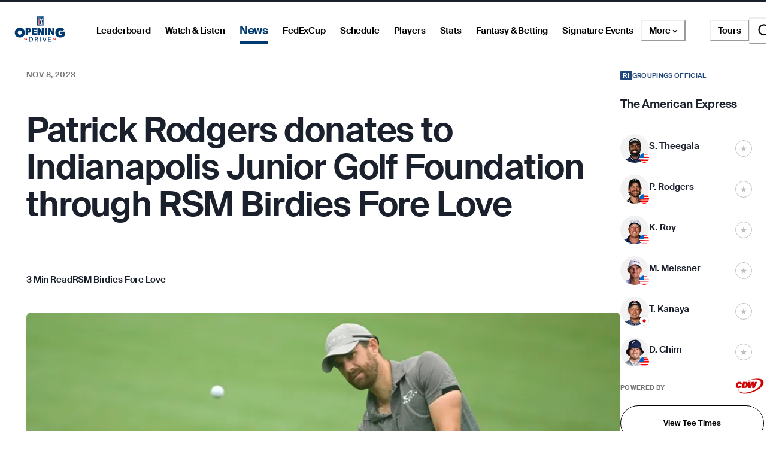

--- FILE ---
content_type: text/javascript; charset=utf-8
request_url: https://app.link/_r?sdk=web2.86.5&branch_key=key_live_nnTvCBCejtgfn40wtbQ6ckiprsemNktJ&callback=branch_callback__0
body_size: 70
content:
/**/ typeof branch_callback__0 === 'function' && branch_callback__0("1542194262316767820");

--- FILE ---
content_type: application/javascript; charset=UTF-8
request_url: https://www.pgatour.com/_next/static/chunks/pages/article/%5B...path%5D-c8eefde5786ed504.js
body_size: 344
content:
(self.webpackChunk_N_E=self.webpackChunk_N_E||[]).push([[4828],{44864:(_,e,t)=>{(window.__NEXT_P=window.__NEXT_P||[]).push(["/article/[...path]",function(){return t(74834)}])},74834:(_,e,t)=>{"use strict";t.r(e),t.d(e,{__N_SSP:()=>n,default:()=>r});var u=t(37876),a=t(29630),n=!0;let r=_=>{let{aemPath:e}=_;return(0,u.jsx)(a.m,{aemPath:e})}}},_=>{_.O(0,[888,2752,9520,4745,9363,4587,4695,1370,4297,3083,3621,162,7270,5600,6723,701,0,3475,8655,8366,636,6593,8792],()=>_(_.s=44864)),_N_E=_.O()}]);